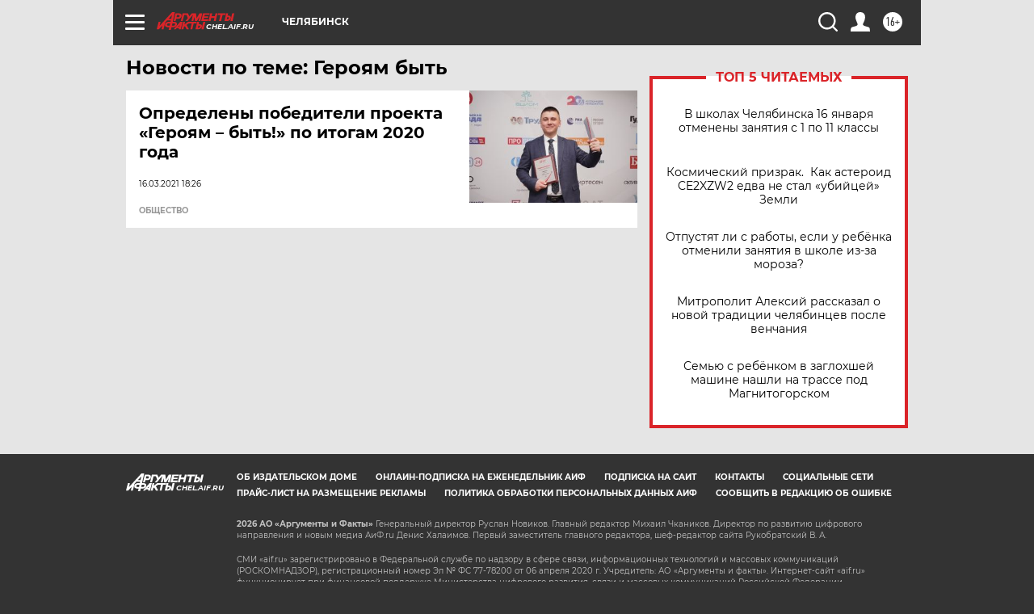

--- FILE ---
content_type: text/html
request_url: https://tns-counter.ru/nc01a**R%3Eundefined*aif_ru/ru/UTF-8/tmsec=aif_ru/606367123***
body_size: -72
content:
7C4F7414696A7D8FX1768586639:7C4F7414696A7D8FX1768586639